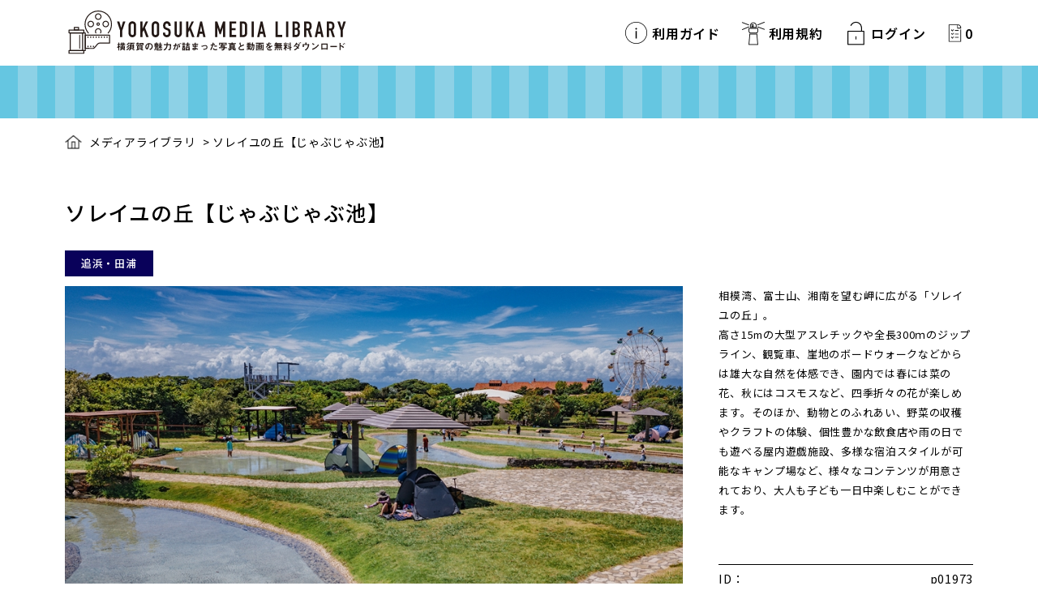

--- FILE ---
content_type: text/html; charset=UTF-8
request_url: https://photo.cocoyoko.net/archives/p01973/
body_size: 35634
content:

<!DOCTYPE HTML>
	<html lang="ja">
	<head>
	<meta http-equiv="X-UA-Compatible" content="IE=edge">
	<meta name="viewport" content="width=device-width, initial-scale=1.0, minimum-scale=1.0">
	
	<meta charset="utf-8">
	<meta name="keywords" content="横須賀,観光,写真,動画,公式,無料,ダウンロード" />
	<meta name="description" content="YOKOSUKA MEDIA LIBRARYは、横須賀のさまざまな魅力が詰まったフォトギャラリーです。無料でご利用いただくことで、横須賀の魅力をより多くの人に伝えていきます。" />

    <link rel="apple-touch-icon" href="https://photo.cocoyoko.net/wp-content/themes/MEDHIALIBRARY-THEME/common/images/webclip_ogp_media-8.png">
	
    <link rel="icon" type="/image/vnd.microsoft.icon" href="https://photo.cocoyoko.net/wp-content/themes/MEDHIALIBRARY-THEME/common/images/favicon.ico">
	
	<meta property="og:title" content="YOKOSUKA MEDIA LIBRARY">
	<meta property="og:type" content="website">
	<meta property="og:description" content="横須賀の観光写真・動画を無料で">
	<meta property="og:url" content="https://photo.cocoyoko.net/">
	<meta property="og:site_name" content="YOKOSUKA MEDIA LIBRARY">
    <meta property="og:image" content="https://photo.cocoyoko.net/wp-content/themes/MEDHIALIBRARY-THEME/common/images/ogp_media-100.jpg">
    <meta property="og:image:width" content="1200"/>
    <meta property="og:image:height" content="630"/>

	<!--[if lte IE 9]>
	<script src="https://photo.cocoyoko.net/wp-content/themes/MEDHIALIBRARY-THEME/common/js/selectivizr-min.js"></script>
	<script src="https://photo.cocoyoko.net/wp-content/themes/MEDHIALIBRARY-THEME/common/js/html5shiv.js"></script>
	<![endif]-->
	
	<title>横須賀の観光写真・動画を無料で | YOKOSUKA MEDIA LIBRARY | ソレイユの丘【じゃぶじゃぶ池】</title>
	
	<link href="https://photo.cocoyoko.net/wp-content/themes/MEDHIALIBRARY-THEME/common/css/common.css" media="all" rel="stylesheet">
	
	<!-- Global site tag (gtag.js) - Google Analytics -->
<!-- Global site tag (gtag.js) - Google Analytics -->
<script async src="https://www.googletagmanager.com/gtag/js?id=G-TQVGM6YZZB"></script>
<script>
  window.dataLayer = window.dataLayer || [];
  function gtag(){dataLayer.push(arguments);}
  gtag('js', new Date());

  gtag('config', 'G-TQVGM6YZZB');
</script>	
	<!-- /Global site tag (gtag.js) - Google Analytics -->

<meta name='robots' content='max-image-preview:large' />
<script type="text/javascript" src="https://photo.cocoyoko.net/wp-includes/js/jquery/jquery.min.js?ver=3.7.1" id="jquery-core-js"></script>
<script type="text/javascript" src="https://photo.cocoyoko.net/wp-includes/js/jquery/jquery-migrate.min.js?ver=3.4.1" id="jquery-migrate-js"></script>
<script type="text/javascript" id="search-filter-plugin-build-js-extra">
/* <![CDATA[ */
var SF_LDATA = {"ajax_url":"https://photo.cocoyoko.net/wp-admin/admin-ajax.php","home_url":"https://photo.cocoyoko.net/","extensions":[]};
//# sourceURL=search-filter-plugin-build-js-extra
/* ]]> */
</script>
<script type="text/javascript" src="https://photo.cocoyoko.net/wp-content/plugins/search-filter-pro/public/assets/js/search-filter-build.min.js?ver=2.5.11" id="search-filter-plugin-build-js"></script>
<script type="text/javascript" src="https://photo.cocoyoko.net/wp-content/plugins/search-filter-pro/public/assets/js/chosen.jquery.min.js?ver=2.5.11" id="search-filter-plugin-chosen-js"></script>
<link rel="canonical" href="https://photo.cocoyoko.net/archives/p01973/" />
<link rel='shortlink' href='https://photo.cocoyoko.net/?p=17853' />
<meta name="generator" content="Easy Digital Downloads v2.11.5" />
	<style>.edd_download{float:left;}.edd_download_columns_1 .edd_download{width: 100%;}.edd_download_columns_2 .edd_download{width:50%;}.edd_download_columns_0 .edd_download,.edd_download_columns_3 .edd_download{width:33%;}.edd_download_columns_4 .edd_download{width:25%;}.edd_download_columns_5 .edd_download{width:20%;}.edd_download_columns_6 .edd_download{width:16.6%;}</style>
	<style id='global-styles-inline-css' type='text/css'>
:root{--wp--preset--aspect-ratio--square: 1;--wp--preset--aspect-ratio--4-3: 4/3;--wp--preset--aspect-ratio--3-4: 3/4;--wp--preset--aspect-ratio--3-2: 3/2;--wp--preset--aspect-ratio--2-3: 2/3;--wp--preset--aspect-ratio--16-9: 16/9;--wp--preset--aspect-ratio--9-16: 9/16;--wp--preset--color--black: #000000;--wp--preset--color--cyan-bluish-gray: #abb8c3;--wp--preset--color--white: #ffffff;--wp--preset--color--pale-pink: #f78da7;--wp--preset--color--vivid-red: #cf2e2e;--wp--preset--color--luminous-vivid-orange: #ff6900;--wp--preset--color--luminous-vivid-amber: #fcb900;--wp--preset--color--light-green-cyan: #7bdcb5;--wp--preset--color--vivid-green-cyan: #00d084;--wp--preset--color--pale-cyan-blue: #8ed1fc;--wp--preset--color--vivid-cyan-blue: #0693e3;--wp--preset--color--vivid-purple: #9b51e0;--wp--preset--gradient--vivid-cyan-blue-to-vivid-purple: linear-gradient(135deg,rgb(6,147,227) 0%,rgb(155,81,224) 100%);--wp--preset--gradient--light-green-cyan-to-vivid-green-cyan: linear-gradient(135deg,rgb(122,220,180) 0%,rgb(0,208,130) 100%);--wp--preset--gradient--luminous-vivid-amber-to-luminous-vivid-orange: linear-gradient(135deg,rgb(252,185,0) 0%,rgb(255,105,0) 100%);--wp--preset--gradient--luminous-vivid-orange-to-vivid-red: linear-gradient(135deg,rgb(255,105,0) 0%,rgb(207,46,46) 100%);--wp--preset--gradient--very-light-gray-to-cyan-bluish-gray: linear-gradient(135deg,rgb(238,238,238) 0%,rgb(169,184,195) 100%);--wp--preset--gradient--cool-to-warm-spectrum: linear-gradient(135deg,rgb(74,234,220) 0%,rgb(151,120,209) 20%,rgb(207,42,186) 40%,rgb(238,44,130) 60%,rgb(251,105,98) 80%,rgb(254,248,76) 100%);--wp--preset--gradient--blush-light-purple: linear-gradient(135deg,rgb(255,206,236) 0%,rgb(152,150,240) 100%);--wp--preset--gradient--blush-bordeaux: linear-gradient(135deg,rgb(254,205,165) 0%,rgb(254,45,45) 50%,rgb(107,0,62) 100%);--wp--preset--gradient--luminous-dusk: linear-gradient(135deg,rgb(255,203,112) 0%,rgb(199,81,192) 50%,rgb(65,88,208) 100%);--wp--preset--gradient--pale-ocean: linear-gradient(135deg,rgb(255,245,203) 0%,rgb(182,227,212) 50%,rgb(51,167,181) 100%);--wp--preset--gradient--electric-grass: linear-gradient(135deg,rgb(202,248,128) 0%,rgb(113,206,126) 100%);--wp--preset--gradient--midnight: linear-gradient(135deg,rgb(2,3,129) 0%,rgb(40,116,252) 100%);--wp--preset--font-size--small: 13px;--wp--preset--font-size--medium: 20px;--wp--preset--font-size--large: 36px;--wp--preset--font-size--x-large: 42px;--wp--preset--spacing--20: 0.44rem;--wp--preset--spacing--30: 0.67rem;--wp--preset--spacing--40: 1rem;--wp--preset--spacing--50: 1.5rem;--wp--preset--spacing--60: 2.25rem;--wp--preset--spacing--70: 3.38rem;--wp--preset--spacing--80: 5.06rem;--wp--preset--shadow--natural: 6px 6px 9px rgba(0, 0, 0, 0.2);--wp--preset--shadow--deep: 12px 12px 50px rgba(0, 0, 0, 0.4);--wp--preset--shadow--sharp: 6px 6px 0px rgba(0, 0, 0, 0.2);--wp--preset--shadow--outlined: 6px 6px 0px -3px rgb(255, 255, 255), 6px 6px rgb(0, 0, 0);--wp--preset--shadow--crisp: 6px 6px 0px rgb(0, 0, 0);}:where(.is-layout-flex){gap: 0.5em;}:where(.is-layout-grid){gap: 0.5em;}body .is-layout-flex{display: flex;}.is-layout-flex{flex-wrap: wrap;align-items: center;}.is-layout-flex > :is(*, div){margin: 0;}body .is-layout-grid{display: grid;}.is-layout-grid > :is(*, div){margin: 0;}:where(.wp-block-columns.is-layout-flex){gap: 2em;}:where(.wp-block-columns.is-layout-grid){gap: 2em;}:where(.wp-block-post-template.is-layout-flex){gap: 1.25em;}:where(.wp-block-post-template.is-layout-grid){gap: 1.25em;}.has-black-color{color: var(--wp--preset--color--black) !important;}.has-cyan-bluish-gray-color{color: var(--wp--preset--color--cyan-bluish-gray) !important;}.has-white-color{color: var(--wp--preset--color--white) !important;}.has-pale-pink-color{color: var(--wp--preset--color--pale-pink) !important;}.has-vivid-red-color{color: var(--wp--preset--color--vivid-red) !important;}.has-luminous-vivid-orange-color{color: var(--wp--preset--color--luminous-vivid-orange) !important;}.has-luminous-vivid-amber-color{color: var(--wp--preset--color--luminous-vivid-amber) !important;}.has-light-green-cyan-color{color: var(--wp--preset--color--light-green-cyan) !important;}.has-vivid-green-cyan-color{color: var(--wp--preset--color--vivid-green-cyan) !important;}.has-pale-cyan-blue-color{color: var(--wp--preset--color--pale-cyan-blue) !important;}.has-vivid-cyan-blue-color{color: var(--wp--preset--color--vivid-cyan-blue) !important;}.has-vivid-purple-color{color: var(--wp--preset--color--vivid-purple) !important;}.has-black-background-color{background-color: var(--wp--preset--color--black) !important;}.has-cyan-bluish-gray-background-color{background-color: var(--wp--preset--color--cyan-bluish-gray) !important;}.has-white-background-color{background-color: var(--wp--preset--color--white) !important;}.has-pale-pink-background-color{background-color: var(--wp--preset--color--pale-pink) !important;}.has-vivid-red-background-color{background-color: var(--wp--preset--color--vivid-red) !important;}.has-luminous-vivid-orange-background-color{background-color: var(--wp--preset--color--luminous-vivid-orange) !important;}.has-luminous-vivid-amber-background-color{background-color: var(--wp--preset--color--luminous-vivid-amber) !important;}.has-light-green-cyan-background-color{background-color: var(--wp--preset--color--light-green-cyan) !important;}.has-vivid-green-cyan-background-color{background-color: var(--wp--preset--color--vivid-green-cyan) !important;}.has-pale-cyan-blue-background-color{background-color: var(--wp--preset--color--pale-cyan-blue) !important;}.has-vivid-cyan-blue-background-color{background-color: var(--wp--preset--color--vivid-cyan-blue) !important;}.has-vivid-purple-background-color{background-color: var(--wp--preset--color--vivid-purple) !important;}.has-black-border-color{border-color: var(--wp--preset--color--black) !important;}.has-cyan-bluish-gray-border-color{border-color: var(--wp--preset--color--cyan-bluish-gray) !important;}.has-white-border-color{border-color: var(--wp--preset--color--white) !important;}.has-pale-pink-border-color{border-color: var(--wp--preset--color--pale-pink) !important;}.has-vivid-red-border-color{border-color: var(--wp--preset--color--vivid-red) !important;}.has-luminous-vivid-orange-border-color{border-color: var(--wp--preset--color--luminous-vivid-orange) !important;}.has-luminous-vivid-amber-border-color{border-color: var(--wp--preset--color--luminous-vivid-amber) !important;}.has-light-green-cyan-border-color{border-color: var(--wp--preset--color--light-green-cyan) !important;}.has-vivid-green-cyan-border-color{border-color: var(--wp--preset--color--vivid-green-cyan) !important;}.has-pale-cyan-blue-border-color{border-color: var(--wp--preset--color--pale-cyan-blue) !important;}.has-vivid-cyan-blue-border-color{border-color: var(--wp--preset--color--vivid-cyan-blue) !important;}.has-vivid-purple-border-color{border-color: var(--wp--preset--color--vivid-purple) !important;}.has-vivid-cyan-blue-to-vivid-purple-gradient-background{background: var(--wp--preset--gradient--vivid-cyan-blue-to-vivid-purple) !important;}.has-light-green-cyan-to-vivid-green-cyan-gradient-background{background: var(--wp--preset--gradient--light-green-cyan-to-vivid-green-cyan) !important;}.has-luminous-vivid-amber-to-luminous-vivid-orange-gradient-background{background: var(--wp--preset--gradient--luminous-vivid-amber-to-luminous-vivid-orange) !important;}.has-luminous-vivid-orange-to-vivid-red-gradient-background{background: var(--wp--preset--gradient--luminous-vivid-orange-to-vivid-red) !important;}.has-very-light-gray-to-cyan-bluish-gray-gradient-background{background: var(--wp--preset--gradient--very-light-gray-to-cyan-bluish-gray) !important;}.has-cool-to-warm-spectrum-gradient-background{background: var(--wp--preset--gradient--cool-to-warm-spectrum) !important;}.has-blush-light-purple-gradient-background{background: var(--wp--preset--gradient--blush-light-purple) !important;}.has-blush-bordeaux-gradient-background{background: var(--wp--preset--gradient--blush-bordeaux) !important;}.has-luminous-dusk-gradient-background{background: var(--wp--preset--gradient--luminous-dusk) !important;}.has-pale-ocean-gradient-background{background: var(--wp--preset--gradient--pale-ocean) !important;}.has-electric-grass-gradient-background{background: var(--wp--preset--gradient--electric-grass) !important;}.has-midnight-gradient-background{background: var(--wp--preset--gradient--midnight) !important;}.has-small-font-size{font-size: var(--wp--preset--font-size--small) !important;}.has-medium-font-size{font-size: var(--wp--preset--font-size--medium) !important;}.has-large-font-size{font-size: var(--wp--preset--font-size--large) !important;}.has-x-large-font-size{font-size: var(--wp--preset--font-size--x-large) !important;}
/*# sourceURL=global-styles-inline-css */
</style>
<style id='wp-img-auto-sizes-contain-inline-css' type='text/css'>
img:is([sizes=auto i],[sizes^="auto," i]){contain-intrinsic-size:3000px 1500px}
/*# sourceURL=wp-img-auto-sizes-contain-inline-css */
</style>
<style id='wp-block-library-inline-css' type='text/css'>
:root{--wp-block-synced-color:#7a00df;--wp-block-synced-color--rgb:122,0,223;--wp-bound-block-color:var(--wp-block-synced-color);--wp-editor-canvas-background:#ddd;--wp-admin-theme-color:#007cba;--wp-admin-theme-color--rgb:0,124,186;--wp-admin-theme-color-darker-10:#006ba1;--wp-admin-theme-color-darker-10--rgb:0,107,160.5;--wp-admin-theme-color-darker-20:#005a87;--wp-admin-theme-color-darker-20--rgb:0,90,135;--wp-admin-border-width-focus:2px}@media (min-resolution:192dpi){:root{--wp-admin-border-width-focus:1.5px}}.wp-element-button{cursor:pointer}:root .has-very-light-gray-background-color{background-color:#eee}:root .has-very-dark-gray-background-color{background-color:#313131}:root .has-very-light-gray-color{color:#eee}:root .has-very-dark-gray-color{color:#313131}:root .has-vivid-green-cyan-to-vivid-cyan-blue-gradient-background{background:linear-gradient(135deg,#00d084,#0693e3)}:root .has-purple-crush-gradient-background{background:linear-gradient(135deg,#34e2e4,#4721fb 50%,#ab1dfe)}:root .has-hazy-dawn-gradient-background{background:linear-gradient(135deg,#faaca8,#dad0ec)}:root .has-subdued-olive-gradient-background{background:linear-gradient(135deg,#fafae1,#67a671)}:root .has-atomic-cream-gradient-background{background:linear-gradient(135deg,#fdd79a,#004a59)}:root .has-nightshade-gradient-background{background:linear-gradient(135deg,#330968,#31cdcf)}:root .has-midnight-gradient-background{background:linear-gradient(135deg,#020381,#2874fc)}:root{--wp--preset--font-size--normal:16px;--wp--preset--font-size--huge:42px}.has-regular-font-size{font-size:1em}.has-larger-font-size{font-size:2.625em}.has-normal-font-size{font-size:var(--wp--preset--font-size--normal)}.has-huge-font-size{font-size:var(--wp--preset--font-size--huge)}.has-text-align-center{text-align:center}.has-text-align-left{text-align:left}.has-text-align-right{text-align:right}.has-fit-text{white-space:nowrap!important}#end-resizable-editor-section{display:none}.aligncenter{clear:both}.items-justified-left{justify-content:flex-start}.items-justified-center{justify-content:center}.items-justified-right{justify-content:flex-end}.items-justified-space-between{justify-content:space-between}.screen-reader-text{border:0;clip-path:inset(50%);height:1px;margin:-1px;overflow:hidden;padding:0;position:absolute;width:1px;word-wrap:normal!important}.screen-reader-text:focus{background-color:#ddd;clip-path:none;color:#444;display:block;font-size:1em;height:auto;left:5px;line-height:normal;padding:15px 23px 14px;text-decoration:none;top:5px;width:auto;z-index:100000}html :where(.has-border-color){border-style:solid}html :where([style*=border-top-color]){border-top-style:solid}html :where([style*=border-right-color]){border-right-style:solid}html :where([style*=border-bottom-color]){border-bottom-style:solid}html :where([style*=border-left-color]){border-left-style:solid}html :where([style*=border-width]){border-style:solid}html :where([style*=border-top-width]){border-top-style:solid}html :where([style*=border-right-width]){border-right-style:solid}html :where([style*=border-bottom-width]){border-bottom-style:solid}html :where([style*=border-left-width]){border-left-style:solid}html :where(img[class*=wp-image-]){height:auto;max-width:100%}:where(figure){margin:0 0 1em}html :where(.is-position-sticky){--wp-admin--admin-bar--position-offset:var(--wp-admin--admin-bar--height,0px)}@media screen and (max-width:600px){html :where(.is-position-sticky){--wp-admin--admin-bar--position-offset:0px}}
/*# sourceURL=/wp-includes/css/dist/block-library/common.min.css */
</style>
<style id='classic-theme-styles-inline-css' type='text/css'>
/*! This file is auto-generated */
.wp-block-button__link{color:#fff;background-color:#32373c;border-radius:9999px;box-shadow:none;text-decoration:none;padding:calc(.667em + 2px) calc(1.333em + 2px);font-size:1.125em}.wp-block-file__button{background:#32373c;color:#fff;text-decoration:none}
/*# sourceURL=/wp-includes/css/classic-themes.min.css */
</style>
<link rel='stylesheet' id='edd-styles-css' href='https://photo.cocoyoko.net/wp-content/themes/MEDHIALIBRARY-THEME/edd_templates/edd.min.css?ver=2.11.5' type='text/css' media='all' />
<link rel='stylesheet' id='search-filter-plugin-styles-css' href='https://photo.cocoyoko.net/wp-content/plugins/search-filter-pro/public/assets/css/search-filter.min.css?ver=2.5.11' type='text/css' media='all' />
</head>

<body id="wrapper">
	<!-- HEADER/ -->
	<header role="banner" data-scroll-header>
		<div class="dispSP">
			<div class="spSubMenu">
				<ul>
			        <li class="navUsageGuide"><a href="https://photo.cocoyoko.net/usageguide/">利用ガイド</a></li>
			        <li class="navHowtouse"><a href="https://photo.cocoyoko.net/termsofservice/">利用規約</a></li>
		            <li class="navLogin"><a href="https://photo.cocoyoko.net/login/">ログイン</a></li>
		            <li class="navCart"><a href="https://photo.cocoyoko.net/checkout/" class="indent">カートの中を見る</a><span class="tBold edd-cart-quantity">0</span></li>
	        	</ul>
	        </div>
		</div>
		<div class="container">
	        <h1 class="indent"><a href="https://photo.cocoyoko.net/">YOKOSUKA MEDIA LIBRARY　横須賀の観光写真・動画を無料で</a></h1>
	        <a href="#"><div class="menu-button one-page"></div></a><span class="menuTxt dispSP">MENU</span>
			
			<!-- GNAVI/ -->
			<nav role="navigation" class="flexnav" data-breakpoint="800">
				<div class="dispPC">
		        	<ul>
    			        <li class="navUsageGuide"><a href="https://photo.cocoyoko.net/usageguide/">利用ガイド</a></li>
				        <li class="navHowtouse"><a href="https://photo.cocoyoko.net/termsofservice/">利用規約</a></li>
			            <li class="navLogin"><a href="https://photo.cocoyoko.net/login/">ログイン</a></a></li>
			            <li class="navCart"><a href="https://photo.cocoyoko.net/checkout/" class="indent">カートの中を見る</a><span class="tBold edd-cart-quantity">0</span></li>
		        	</ul>
	        	</div>
	        	<div class="dispSP spMenu">
		        	<div class="spNavLogo indent spmB40"><a href="https://photo.cocoyoko.net/">YOKOSUKA MEDIA LIBRARY</a></div>
		        	<ul>
				        <li><a href="https://photo.cocoyoko.net/usageguide/">利用ガイド</a></li>
				        <li><a href="https://photo.cocoyoko.net/termsofservice/">利用規約</a></li>
			            <li><a href="https://photo.cocoyoko.net/privacypolicy/">プライバシーポリシー</a></li>
		        	</ul>
	        	</div>
		    </nav>
		    <!-- /GNAVI -->
	    </div>
	</header>
	<!-- /HEADER -->

	<!-- CONTENTS/ -->
	<main id="temp" role="main">
		
		<!-- DETAIL HEADER BORDER/ -->
		<div class="detailHeaderBorder"></div>
		<!-- /DETAIL HEADER BORDER -->

		<!-- DETAIL/ -->
		<section class="detailWrapper">
			<div class="container">
				
                		
				<!-- BREAD CLUMB:Breadcrumb NavXT 6.6.0/ -->
				<div class="breadcrumbs" typeof="BreadcrumbList" vocab="https://schema.org/">
	                <!-- Breadcrumb NavXT 6.6.0 -->
					<span property="itemListElement" typeof="ListItem">
					<a property="" typeof="" title="" href="https://photo.cocoyoko.net/" class="home"><span property="">メディアライブラリ</span></a>
					<meta property="" content=""></span> &gt; <span property="" typeof="">
					<span property="" class="post post-page current-item">ソレイユの丘【じゃぶじゃぶ池】</span>
					<meta property="" content=""><meta property="" content=""></span>
				</div>
				<!-- /BREAD CLUMB -->
					
				<!-- DETAIL TITLE BOX/ -->
				<div class="detailBox">
					
					<!-- DETAIL TITLE/ -->
					<h2 class="pcpB50 sppB20">ソレイユの丘【じゃぶじゃぶ池】</h2>
					<!-- /DETAIL TITLE -->
					
					<!-- CATEGORY LABEL/ -->
					<div class="categoryLabelWrapper">
						<ul>
							<li class="lebel01"><a href="/search/?_sfm_photo_area=追浜・田浦">追浜・田浦</a></li>
						</ul>
					</div>
					<!-- /CATEGORY LABEL -->
				
					</div>
				</div>
				<!-- /DETAIL TITLE BOX -->
				
				<!-- DETAIL MAIN INFO WRAPPER/ -->
				<div class="detailmainInfoBox">
					
					<!-- PHOTO BOX/ -->
					<div class="detailMainPicBox">
    											<img src="https://photo.cocoyoko.net/wp-content/uploads/2024/06/p01973_s.jpg" alt="" />
											</div>
					<!-- /PHOTO BOX -->

					<!-- TAG BOX/ -->
					<div class="detailTagBox">
						<div class="keywordLabelWrapper detailWrapper">
    						<div class="detailTagLabel">
								<ul>
<li><a href="/tagsearch/?_sft_post_tag=ソレイユの丘">ソレイユの丘</a></li><li><a href="/tagsearch/?_sft_post_tag=園内風景">園内風景</a></li><li><a href="/tagsearch/?_sft_post_tag=長井">長井</a></li>								</ul>
    						</div>
						</div>
					</div>
					<!-- /TAG BOX -->
					
					<!-- DETAIL MAIN INFO BOX/ -->
					<div class="detailMainTxtBox">
<p>相模湾、富士山、湘南を望む岬に広がる「ソレイユの丘」。<br />
高さ15mの大型アスレチックや全長300ｍのジップライン、観覧車、崖地のボードウォークなどからは雄大な自然を体感でき、園内では春には菜の花、秋にはコスモスなど、四季折々の花が楽しめます。そのほか、動物とのふれあい、野菜の収穫やクラフトの体験、個性豊かな飲食店や雨の日でも遊べる屋内遊戯施設、多様な宿泊スタイルが可能なキャンプ場など、様々なコンテンツが用意されており、大人も子ども一日中楽しむことができます。</p>
						
						<div class="detailInfoSpec pcmT55 spmT20">
							<dl>
								<dt>ID：</dt>
								<dd>p01973</dd>
								<dt>撮影日：</dt>
								<dd>荒崎・長井</dd>
								<dt>ピクセル数：</dt>
								<dd></dd>
								<dt>データサイズ：</dt>
								<dd></dd>
							</dl>
						</div>
						
						
<div class="textBtn cartBtn pcmT40 spmT20">
	<form id="edd_purchase_18241" class="edd_download_purchase_form edd_purchase_18241" method="post">

			<span itemprop="offers" itemscope itemtype="http://schema.org/Offer">
		<meta itemprop="price" content="0" />
		<meta itemprop="priceCurrency" content="JPY" />
	</span>
	
		<div class="edd_purchase_submit_wrapper">
			<a href="#" class="edd-add-to-cart button  edd-submit" data-nonce="408dcae172" data-timestamp="1768960856" data-token="495e2b15cb3428d18288eba025148c497e21a3ec055066b3ee21dc29096b7129" data-action="edd_add_to_cart" data-download-id="18241" data-variable-price="no" data-price-mode=single data-price="0" ><span class="edd-add-to-cart-label">Free&nbsp;&ndash;&nbsp;申請カートへ追加</span> <span class="edd-loading" aria-label="Loading"></span></a><input type="submit" class="edd-add-to-cart edd-no-js button  edd-submit" name="edd_purchase_download" value="Free&nbsp;&ndash;&nbsp;申請カートへ追加" data-action="edd_add_to_cart" data-download-id="18241" data-variable-price="no" data-price-mode=single /><a href="https://photo.cocoyoko.net/checkout/" class="edd_go_to_checkout button  edd-submit" style="display:none;">Checkout</a>
							<span class="edd-cart-ajax-alert" aria-live="assertive">
					<span class="edd-cart-added-alert" style="display: none;">
						<svg class="edd-icon edd-icon-check" xmlns="http://www.w3.org/2000/svg" width="28" height="28" viewBox="0 0 28 28" aria-hidden="true">
							<path d="M26.11 8.844c0 .39-.157.78-.44 1.062L12.234 23.344c-.28.28-.672.438-1.062.438s-.78-.156-1.06-.438l-7.782-7.78c-.28-.282-.438-.673-.438-1.063s.156-.78.438-1.06l2.125-2.126c.28-.28.672-.438 1.062-.438s.78.156 1.062.438l4.594 4.61L21.42 5.656c.282-.28.673-.438 1.063-.438s.78.155 1.062.437l2.125 2.125c.28.28.438.672.438 1.062z"/>
						</svg>
						Added to cart					</span>
				</span>
								</div><!--end .edd_purchase_submit_wrapper-->

		<input type="hidden" name="download_id" value="18241">
							<input type="hidden" name="edd_action" class="edd_action_input" value="add_to_cart">
		
		
		
	</form><!--end #edd_purchase_18241-->
</div>
						<!--div class="textBtn cartBtn pcmT40 spmT20"><a href="https://photo.cocoyoko.net/?edd_action=add_to_cart&download_id=17853"><span>貸出フォームに追加する</span></a></div-->
					</div>
					<!-- /DETAIL MAIN INFO BOX -->
				
				</div>
				<!-- DETAIL MAIN INFO WRAPPER/ -->

                				<!-- RECOMMEND WRAPPER/ -->
				<div class="recommendWrapper">
					<div class="container">
					<h3 class="tCenter tBold pcpB20 sppB10 sppT30">関連画像</h3>
						<ul>
							<li>
								<a href="https://photo.cocoyoko.net/archives/p01980/">
									<div class="mediaBox" style="background-image: url(https://photo.cocoyoko.net/wp-content/uploads/2024/06/p01980_s.jpg);">
										<img src="https://photo.cocoyoko.net/wp-content/themes/MEDHIALIBRARY-THEME/common/images/imgTransparent.gif" alt="">
									</div>
								</a>
							</li>
							<li>
								<a href="https://photo.cocoyoko.net/archives/p01981/">
									<div class="mediaBox" style="background-image: url(https://photo.cocoyoko.net/wp-content/uploads/2024/06/p01981_s.jpg);">
										<img src="https://photo.cocoyoko.net/wp-content/themes/MEDHIALIBRARY-THEME/common/images/imgTransparent.gif" alt="">
									</div>
								</a>
							</li>
							<li>
								<a href="https://photo.cocoyoko.net/archives/p01979/">
									<div class="mediaBox" style="background-image: url(https://photo.cocoyoko.net/wp-content/uploads/2024/06/p01979_s.jpg);">
										<img src="https://photo.cocoyoko.net/wp-content/themes/MEDHIALIBRARY-THEME/common/images/imgTransparent.gif" alt="">
									</div>
								</a>
							</li>
							<li>
								<a href="https://photo.cocoyoko.net/archives/p01978/">
									<div class="mediaBox" style="background-image: url(https://photo.cocoyoko.net/wp-content/uploads/2024/06/p01978_s.jpg);">
										<img src="https://photo.cocoyoko.net/wp-content/themes/MEDHIALIBRARY-THEME/common/images/imgTransparent.gif" alt="">
									</div>
								</a>
							</li>
							<li>
								<a href="https://photo.cocoyoko.net/archives/p01973/">
									<div class="mediaBox" style="background-image: url(https://photo.cocoyoko.net/wp-content/uploads/2024/06/p01973_s.jpg);">
										<img src="https://photo.cocoyoko.net/wp-content/themes/MEDHIALIBRARY-THEME/common/images/imgTransparent.gif" alt="">
									</div>
								</a>
							</li>
							<li>
								<a href="https://photo.cocoyoko.net/archives/p01970/">
									<div class="mediaBox" style="background-image: url(https://photo.cocoyoko.net/wp-content/uploads/2024/06/p01970_s.jpg);">
										<img src="https://photo.cocoyoko.net/wp-content/themes/MEDHIALIBRARY-THEME/common/images/imgTransparent.gif" alt="">
									</div>
								</a>
							</li>
							<li>
								<a href="https://photo.cocoyoko.net/archives/p01971/">
									<div class="mediaBox" style="background-image: url(https://photo.cocoyoko.net/wp-content/uploads/2024/06/p01971_s.jpg);">
										<img src="https://photo.cocoyoko.net/wp-content/themes/MEDHIALIBRARY-THEME/common/images/imgTransparent.gif" alt="">
									</div>
								</a>
							</li>
							<li>
								<a href="https://photo.cocoyoko.net/archives/p01972/">
									<div class="mediaBox" style="background-image: url(https://photo.cocoyoko.net/wp-content/uploads/2024/06/p01972_s.jpg);">
										<img src="https://photo.cocoyoko.net/wp-content/themes/MEDHIALIBRARY-THEME/common/images/imgTransparent.gif" alt="">
									</div>
								</a>
							</li>
							<li>
								<a href="https://photo.cocoyoko.net/archives/p01966/">
									<div class="mediaBox" style="background-image: url(https://photo.cocoyoko.net/wp-content/uploads/2024/06/p01966_s.jpg);">
										<img src="https://photo.cocoyoko.net/wp-content/themes/MEDHIALIBRARY-THEME/common/images/imgTransparent.gif" alt="">
									</div>
								</a>
							</li>
							<li>
								<a href="https://photo.cocoyoko.net/archives/p01967/">
									<div class="mediaBox" style="background-image: url(https://photo.cocoyoko.net/wp-content/uploads/2024/06/p01967_s.jpg);">
										<img src="https://photo.cocoyoko.net/wp-content/themes/MEDHIALIBRARY-THEME/common/images/imgTransparent.gif" alt="">
									</div>
								</a>
							</li>
						</ul>
					</div>
				</div>
				<!-- /RECOMMEND WRAPPER -->
				
                			</div>
		</section>
		<!-- /PICK UP RESULT -->
		
		<!-- BANNER WRAPPER/ -->
		<!--section id="bannerWrapper" >
			<div class="container">
			
				<ul>
					<li><a href="https://www.cocoyoko.net/"><img src="https://photo.cocoyoko.net/wp-content/themes/MEDHIALIBRARY-THEME/common/images/topBanner01@2x.jpg" alt=""></a></li>
					<li><a href="#"><img src="https://photo.cocoyoko.net/wp-content/themes/MEDHIALIBRARY-THEME/common/images/topBanner02@2x.jpg" alt=""></a></li>
				</ul>
				
			</div>　
		</section-->
		<!-- /BANNER WRAPPER -->

        <div class="textBtnBack"><a href="/search/">＜&nbsp;一覧へ戻る</a></div>
	</div>
</main>
<!-- /contents -->


<!-- FOOTER/ -->
<footer role="contentinfo">
	<!-- PAGETOP/ -->
	<div class="pagetopBtn"><a href="#wrapper" data-scroll><span>PAGETOP</span></a></div>
	<!-- /PAGETOP -->
	
	<div class="footerNaviWrapper">
		<div class="container">
			<div class="box">
				<div class="footerLogoBox indent"><a href="https://photo.cocoyoko.net/">YOKOSUKA MEDIA LIBRARY</a></div>
			</div>
			<div class="box dispPC">
				<ul class="footerNavi">
					<li class="navUsageGuide"><a href="https://photo.cocoyoko.net/usageguide/">利用ガイド</a></li>
					<li class="navHowtouse"><a href="https://photo.cocoyoko.net/termsofservice/">利用規約</a></li>
		            <li class="navLogin"><a href="https://photo.cocoyoko.net/login/">ログイン</a></li>
		            <li class="navCart"><a href="https://photo.cocoyoko.net/checkout/" class="indent">カートの中を見る</a><span class="tBold edd-cart-quantity">0</span></li>
				</ul>
			</div>
		</div>
	</div>
	
	<div class="container">
		<div class="box dispPC">
    		<p class="tBold pcfs18 spfs16">横須賀の魅力が詰まった写真と動画を無料ダウンロード</p>
		</div>
		<div class="box">
			<ul>
				<li><a href="https://photo.cocoyoko.net/privacypolicy/">プライバシーポリシー</a></li>
			</ul>
		</div>
		<div class="box2">
	    		<p class="tLeft footerContact">
		    横須賀集客促進・魅力発信実行委員会<br />
		    Supported by 横須賀市　横須賀商工会議所　京浜急行電鉄（株）　一般社団法人横須賀観光協会　事務局：横須賀市文化スポーツ観光部観光課<br />
		    <p class="copyright">Copyright &copy; Yokosuka City.</p>
    	</div>
	</div>
</footer>
<!-- /FOOTER -->

    <!-- SCRIPT/ -->
    <script src="https://photo.cocoyoko.net/wp-content/themes/MEDHIALIBRARY-THEME/common/js/jquery.min.js"></script>
    <script src="https://photo.cocoyoko.net/wp-content/themes/MEDHIALIBRARY-THEME/common/js/jquery.fancybox.js"></script>
    <script src="https://photo.cocoyoko.net/wp-content/themes/MEDHIALIBRARY-THEME/common/js/jquery.bxslider.js"></script>
    <script src="https://photo.cocoyoko.net/wp-content/themes/MEDHIALIBRARY-THEME/common/js/jquery.flexnav.js"></script>
    <script src="https://photo.cocoyoko.net/wp-content/themes/MEDHIALIBRARY-THEME/common/js/heightLine.js"></script>
    <script src="https://photo.cocoyoko.net/wp-content/themes/MEDHIALIBRARY-THEME/common/js/respond.js"></script>
    <script src="https://photo.cocoyoko.net/wp-content/themes/MEDHIALIBRARY-THEME/common/js/smooth-scroll.js"></script>
    <script src="https://photo.cocoyoko.net/wp-content/themes/MEDHIALIBRARY-THEME/common/js/script.js"></script>
    <!-- /SCRIPT -->

<script type="speculationrules">
{"prefetch":[{"source":"document","where":{"and":[{"href_matches":"/*"},{"not":{"href_matches":["/wp-*.php","/wp-admin/*","/wp-content/uploads/*","/wp-content/*","/wp-content/plugins/*","/wp-content/themes/MEDHIALIBRARY-THEME/*","/*\\?(.+)"]}},{"not":{"selector_matches":"a[rel~=\"nofollow\"]"}},{"not":{"selector_matches":".no-prefetch, .no-prefetch a"}}]},"eagerness":"conservative"}]}
</script>
<script type="text/javascript" id="edd-ajax-js-extra">
/* <![CDATA[ */
var edd_scripts = {"ajaxurl":"https://photo.cocoyoko.net/wp-admin/admin-ajax.php","position_in_cart":"","has_purchase_links":"","already_in_cart_message":"You have already added this item to your cart","empty_cart_message":"Your cart is empty","loading":"Loading","select_option":"Please select an option","is_checkout":"0","default_gateway":"","redirect_to_checkout":"0","checkout_page":"https://photo.cocoyoko.net/checkout/","permalinks":"1","quantities_enabled":"","taxes_enabled":"0"};
//# sourceURL=edd-ajax-js-extra
/* ]]> */
</script>
<script type="text/javascript" src="https://photo.cocoyoko.net/wp-content/plugins/easy-digital-downloads/assets/js/edd-ajax.min.js?ver=2.11.5" id="edd-ajax-js"></script>
<script type="text/javascript" src="https://photo.cocoyoko.net/wp-includes/js/jquery/ui/core.min.js?ver=1.13.3" id="jquery-ui-core-js"></script>
<script type="text/javascript" src="https://photo.cocoyoko.net/wp-includes/js/jquery/ui/datepicker.min.js?ver=1.13.3" id="jquery-ui-datepicker-js"></script>
<script type="text/javascript" id="jquery-ui-datepicker-js-after">
/* <![CDATA[ */
jQuery(function(jQuery){jQuery.datepicker.setDefaults({"closeText":"\u9589\u3058\u308b","currentText":"\u4eca\u65e5","monthNames":["1\u6708","2\u6708","3\u6708","4\u6708","5\u6708","6\u6708","7\u6708","8\u6708","9\u6708","10\u6708","11\u6708","12\u6708"],"monthNamesShort":["1\u6708","2\u6708","3\u6708","4\u6708","5\u6708","6\u6708","7\u6708","8\u6708","9\u6708","10\u6708","11\u6708","12\u6708"],"nextText":"\u6b21","prevText":"\u524d","dayNames":["\u65e5\u66dc\u65e5","\u6708\u66dc\u65e5","\u706b\u66dc\u65e5","\u6c34\u66dc\u65e5","\u6728\u66dc\u65e5","\u91d1\u66dc\u65e5","\u571f\u66dc\u65e5"],"dayNamesShort":["\u65e5","\u6708","\u706b","\u6c34","\u6728","\u91d1","\u571f"],"dayNamesMin":["\u65e5","\u6708","\u706b","\u6c34","\u6728","\u91d1","\u571f"],"dateFormat":"yy-mm-dd","firstDay":1,"isRTL":false});});
//# sourceURL=jquery-ui-datepicker-js-after
/* ]]> */
</script>
    <script src="https://photo.cocoyoko.net/wp-content/themes/MEDHIALIBRARY-THEME/common/js/search.js"></script>
</body>
</html>
